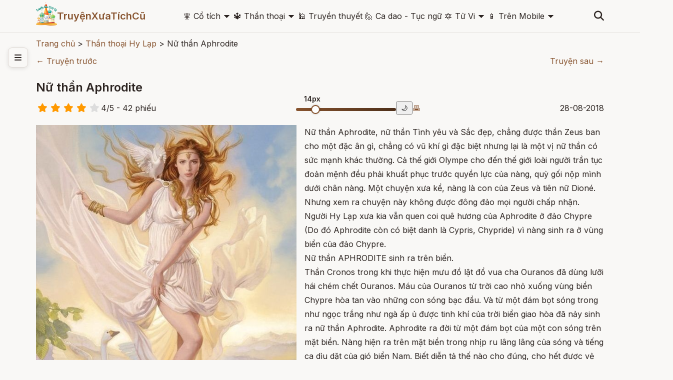

--- FILE ---
content_type: text/html; charset=UTF-8
request_url: http://truyenxuatichcu.com/than-thoai-hy-lap/nu-than-aphrodite.html
body_size: 16740
content:
<!DOCTYPE html>
<html lang="vi">

<head lang="vi">
    <meta http-equiv="Content-Type" content="text/html; charset=UTF-8" />
    <meta name="description"
        content="Nữ thần Aphrodite, nữ thần Tình yêu và Sắc đẹp, chẳng được thần Zeus ban cho một đặc ân gì, chẳng có vũ khí gì đặc biệt nhưng lại là một vị nữ thần có sức mạnh khác thường." />
    <meta name="keywords"
        content="truyện cổ tích, thần thoại, truyền thuyết, sự tích, điển tích, lịch sử, truyện cổ Grim, Andersen, thần thoại hy lạp, cổ tích việt nam, thần thoại việt nam,truyen co tich, chuyen co tich, thế giới cổ tích, kho tàng truyện cổ tích, đọc truyện cổ tích, kể chuyện cổ tích, truyện cổ tích hay" />
    <meta name="robots"
        content="index, follow" />

    <meta http-equiv="Cache-Control" content="private" />
    <meta http-equiv="Expires" content="86400000" />
    <meta http-equiv="Cache-Control" content="max-age=86400000" />

    <title>
        Nữ thần Aphrodite - Thần thoại Hy Lạp    </title>

    <meta name="generator" content="Truyện Xưa Tích Cũ" />
    <link type="image/x-icon" rel="icon" href="http://truyenxuatichcu.com/templates/tale-haven-studio/img/favico.png" />
    <link rel="image_src" href="http://truyenxuatichcu.com/medias/articles/img/2018/08/Nu-than-Aphrodite.jpg" />
    <meta name="author" content="TruyệnXưaTíchCũ.cOm" />

    <meta http-equiv="content-language" content="vi" />
    <link rel="alternate" href="http://truyenxuatichcu.com/than-thoai-hy-lap/nu-than-aphrodite.html"
        hreflang="vi" />
    <!-- end: Meta -->

    <!-- start: Mobile Specific -->
    <meta name="viewport" content="width=device-width, initial-scale=1, maximum-scale=1" />
    <!-- end: Mobile Specific -->

    <!-- start: Facebook Open Graph -->
    <meta property="og:title"
        content="Nữ thần Aphrodite - Thần thoại Hy Lạp" />
    <meta property="og:description"
        content="Nữ thần Aphrodite, nữ thần Tình yêu và Sắc đẹp, chẳng được thần Zeus ban cho một đặc ân gì, chẳng có vũ khí gì đặc biệt nhưng lại là một vị nữ thần có sức mạnh khác thường." />
    <meta property="og:type" content="article" />
    <meta property="og:url"
        content="http://truyenxuatichcu.com/than-thoai-hy-lap/nu-than-aphrodite.html" />
    <meta property="og:image"
        content="http://truyenxuatichcu.com/medias/articles/img/2018/08/Nu-than-Aphrodite.jpg" />
    <meta property="og:site_name" content="TruyệnXưaTíchCũ" />
    <meta property="og:updated_time" content="1768849963" />
    <meta property="og:app_id" content="1313213732028546" />
    <meta property="fb:pages" content="173903736114753" />
    <link rel="canonical" href="http://truyenxuatichcu.com/than-thoai-hy-lap/nu-than-aphrodite.html" />
    <!-- end: Facebook Open Graph -->

    <link href="http://truyenxuatichcu.com/templates/tale-haven-studio/img/favico.png" rel="shortcut icon">


    <!-- <script type="text/javascript" src="http://truyenxuatichcu.com/templates/tale-haven-studio/js/jquery.min.js"></script> -->
    <!-- jQuery -->
    <script src="https://code.jquery.com/jquery-3.7.1.min.js"></script>
    <!-- Main Script -->
    <script src="http://truyenxuatichcu.com/templates/tale-haven-studio/public/script.js?v=1768849963"></script>
    <!-- Google Fonts -->
    <link rel="stylesheet"
        href="https://fonts.googleapis.com/css2?family=Crimson+Text:ital,wght@0,400;0,600;1,400&family=Inter:wght@300;400;500;600&display=swap">

    <!-- Font Awesome for icons -->
    <link rel="stylesheet" href="https://cdnjs.cloudflare.com/ajax/libs/font-awesome/6.4.0/css/all.min.css">

    <!-- Main CSS -->
    <link rel="stylesheet" href="http://truyenxuatichcu.com/templates/tale-haven-studio/public/styles.css?v=1768849963">

    <script defer="defer" src="http://truyenxuatichcu.com/templates/tale-haven-studio/js/items.js"></script>
    <script defer="defer" src="http://truyenxuatichcu.com/templates/tale-haven-studio/js/jsLogin.js"></script>
    <script defer="defer" src="http://truyenxuatichcu.com/templates/tale-haven-studio/js/jsComment.js"></script>

    <script src="http://truyenxuatichcu.com/libs/js/jsSystems.js" language="javascript" type="text/javascript"></script><link href="http://truyenxuatichcu.com/libs/css/default.css" type="text/css" rel="stylesheet"/>    <!-- end: Java Script -->

    <!-- <script async custom-element="amp-auto-ads" src="https://cdn.ampproject.org/v0/amp-auto-ads-0.1.js">
    </script>
    <amp-auto-ads type="adsense" data-ad-client="ca-pub-1656614863517753"> </amp-auto-ads> -->

    <script async src="//pagead2.googlesyndication.com/pagead/js/adsbygoogle.js"></script>

</head>

<body itemscope itemtype="http://schema.org/WebPage">
    <!-- Header -->
    <header class="header">
        <div class="container">
            <div class="header-content">
                <!-- Logo -->
                <div class="logo">
                    <!-- <i class="fas fa-book-open"></i>
                    <span>Truyện Cổ</span> -->


                    <a id="logo" href="http://truyenxuatichcu.com">
                        <img src="http://truyenxuatichcu.com/templates/tale-haven-studio/img/logo.png" alt="TruyệnXưaTíchCũ"
                            title="Cho tôi một vé về với tuổi thơ - Truyện Xưa Tích Cũ" />

                    </a>
                    <a href="http://truyenxuatichcu.com">
                        <span>TruyệnXưaTíchCũ</span>
                    </a>
                </div>

                <!-- Desktop Navigation -->
<nav class="main-menu nav-desktop">
            <div class="menu-item">
            <a href="http://truyenxuatichcu.com/co-tich-viet-nam" title="Đọc truyện cổ tích"
                class="nav-link dropdown-toggle "><span class='icon'>&#129498; </span>Cổ tích</a>
                            <span>&#128899;</span>
                <div class="dropdown-menu" data-role="dropdown">
                    <ul data-role="dropdown">
                                                    <li><a href="https://truyenxuatichcu.com/co-tich-viet-nam"
                                    title="Cổ tích Việt Nam">Cổ tích Việt Nam</a></li>
                                                        <li><a href="https://truyenxuatichcu.com/truyen-co-grimm"
                                    title="Truyện cổ Grimm">Truyện cổ Grimm</a></li>
                                                        <li><a href="https://truyenxuatichcu.com/truyen-co-andersen"
                                    title="Truyện cổ Andersen">Truyện cổ Andersen</a></li>
                                                        <li><a href="https://truyenxuatichcu.com/nghin-le-mot-dem"
                                    title="Nghìn lẻ một đêm">Nghìn lẻ một đêm</a></li>
                                                        <li><a href="https://truyenxuatichcu.com/co-tich-the-gioi"
                                    title="Cổ tích thế giới">Cổ tích thế giới</a></li>
                                                        <li><a href="https://truyenxuatichcu.com/co-tich-nhat-ban"
                                    title="Cổ tích Nhật Bản">Cổ tích Nhật Bản</a></li>
                                                        <li><a href="https://truyenxuatichcu.com/truyen-co-trung-quoc"
                                    title="Truyện cổ Trung Quốc">Truyện cổ Trung Quốc</a></li>
                                                        <li><a href="https://truyenxuatichcu.com/nhung-cau-truyen-co-tich-nga"
                                    title="Những câu truyện cổ tích Nga">Những câu truyện cổ tích Nga</a></li>
                            </ul><ul data-role="dropdown">                            <li><a href="https://truyenxuatichcu.com/truyen-co-do-thai"
                                    title="Truyện cổ Do Thái">Truyện cổ Do Thái</a></li>
                                                        <li><a href="https://truyenxuatichcu.com/truyen-co-tay-tang"
                                    title="Truyện cổ Tây Tạng">Truyện cổ Tây Tạng</a></li>
                                                        <li><a href="https://truyenxuatichcu.com/truyen-co-a-rap"
                                    title="Truyện cổ Ả Rập">Truyện cổ Ả Rập</a></li>
                                                        <li><a href="https://truyenxuatichcu.com/truyen-co-xyri"
                                    title="Truyện cổ Xyri">Truyện cổ Xyri</a></li>
                                                        <li><a href="https://truyenxuatichcu.com/truyen-co-philippines"
                                    title="Truyện cổ Philippines">Truyện cổ Philippines</a></li>
                                                        <li><a href="https://truyenxuatichcu.com/truyen-xua-tich-cu"
                                    title="Truyện xưa tích cũ">Truyện xưa tích cũ</a></li>
                                                </ul>
                </div>
                    </div>
            <div class="menu-item">
            <a href="http://truyenxuatichcu.com/than-thoai" title="Thần thoại"
                class="nav-link dropdown-toggle "><span class='icon'>&#128305; </span>Thần thoại</a>
                            <span>&#128899;</span>
                <div class="dropdown-menu" data-role="dropdown">
                    <ul data-role="dropdown">
                                                    <li><a href="https://truyenxuatichcu.com/than-thoai-viet-nam"
                                    title="Thần thoại Việt Nam">Thần thoại Việt Nam</a></li>
                                                        <li><a href="https://truyenxuatichcu.com/than-thoai-hy-lap"
                                    title="Thần thoại Hy Lạp">Thần thoại Hy Lạp</a></li>
                                                        <li><a href="https://truyenxuatichcu.com/than-thoai-bac-au"
                                    title="Thần thoại Bắc Âu">Thần thoại Bắc Âu</a></li>
                                                        <li><a href="https://truyenxuatichcu.com/than-thoai-ai-cap"
                                    title="Thần thoại Ai Cập">Thần thoại Ai Cập</a></li>
                                                        <li><a href="https://truyenxuatichcu.com/than-thoai-an-do-hindu"
                                    title="Thần thoại Ấn Độ">Thần thoại Ấn Độ</a></li>
                                                        <li><a href="https://truyenxuatichcu.com/than-thoai-nhat-ban"
                                    title="Thần thoại Nhật Bản">Thần thoại Nhật Bản</a></li>
                                                        <li><a href="https://truyenxuatichcu.com/than-thoai-celtic-ireland"
                                    title="Thần thoại Celtic - Ireland">Thần thoại Celtic - Ireland</a></li>
                                                        <li><a href="https://truyenxuatichcu.com/than-thoai-baltic-litva"
                                    title="Thần thoại Baltic - Litva">Thần thoại Baltic - Litva</a></li>
                                                        <li><a href="https://truyenxuatichcu.com/than-thoai-slavic-nguoi-slav-xla-vo"
                                    title="Thần thoại Slavic - Người Slav (Xla-vơ)">Thần thoại Slavic - Người Slav (Xla-vơ)</a></li>
                                                        <li><a href="https://truyenxuatichcu.com/than-thoai-a-rap"
                                    title="Thần thoại Ả Rập">Thần thoại Ả Rập</a></li>
                                                        <li><a href="https://truyenxuatichcu.com/than-thoai-la-ma"
                                    title="Thần thoại La Mã">Thần thoại La Mã</a></li>
                                                        <li><a href="https://truyenxuatichcu.com/than-thoai-trung-hoa"
                                    title="Thần thoại Trung Hoa">Thần thoại Trung Hoa</a></li>
                            </ul><ul data-role="dropdown">                            <li><a href="https://truyenxuatichcu.com/than-thoai-trieu-tien"
                                    title="Thần thoại Triều Tiên">Thần thoại Triều Tiên</a></li>
                                                        <li><a href="https://truyenxuatichcu.com/than-thoai-nguoi-Semitic"
                                    title="Thần thoại người Semitic">Thần thoại người Semitic</a></li>
                                                        <li><a href="https://truyenxuatichcu.com/than-thoai-philippines"
                                    title="Thần thoại Philippines">Thần thoại Philippines</a></li>
                                                        <li><a href="https://truyenxuatichcu.com/than-thoai-aztec"
                                    title="Thần thoại Aztec">Thần thoại Aztec</a></li>
                                                        <li><a href="https://truyenxuatichcu.com/than-thoai-maori"
                                    title="Thần thoại Maori">Thần thoại Maori</a></li>
                                                        <li><a href="https://truyenxuatichcu.com/than-thoai-luong-ha"
                                    title="Thần thoại Lưỡng Hà">Thần thoại Lưỡng Hà</a></li>
                                                        <li><a href="https://truyenxuatichcu.com/than-thoai-polynesia-cac-quan-dao"
                                    title="Thần thoại Polynesia - các quần đảo">Thần thoại Polynesia - các quần đảo</a></li>
                                                        <li><a href="https://truyenxuatichcu.com/than-thoai-nguoi-inca"
                                    title="Thần thoại người Inca">Thần thoại người Inca</a></li>
                                                        <li><a href="https://truyenxuatichcu.com/than-thoai-maya"
                                    title="Thần thoại Maya">Thần thoại Maya</a></li>
                                                        <li><a href="https://truyenxuatichcu.com/than-thoai-trung-dong-can-dong"
                                    title="Thần thoại Trung Đông - Cận Đông">Thần thoại Trung Đông - Cận Đông</a></li>
                                                        <li><a href="https://truyenxuatichcu.com/than-thoai-ba-tu-va-hoa-giao"
                                    title="Thần thoại Ba Tư và Hỏa Giáo">Thần thoại Ba Tư và Hỏa Giáo</a></li>
                                                        <li><a href="https://truyenxuatichcu.com/than-thoai-nguoi-da-do-chau-my-bac-my"
                                    title="Thần thoại người da đỏ - châu mỹ - bắc mỹ">Thần thoại người da đỏ - châu mỹ - bắc mỹ</a></li>
                            </ul><ul data-role="dropdown">                            <li><a href="https://truyenxuatichcu.com/than-thoai-brazil"
                                    title="Thần thoại Brazil">Thần thoại Brazil</a></li>
                                                        <li><a href="https://truyenxuatichcu.com/than-thoai-romania"
                                    title="Thần thoại Romania">Thần thoại Romania</a></li>
                                                        <li><a href="https://truyenxuatichcu.com/than-thoai-chau-phi"
                                    title="Thần thoại châu Phi">Thần thoại châu Phi</a></li>
                                                        <li><a href="https://truyenxuatichcu.com/than-thoai-australia"
                                    title="Thần thoại Australia">Thần thoại Australia</a></li>
                                                        <li><a href="https://truyenxuatichcu.com/than-thoai-ma-lai-malaysia"
                                    title="Thần thoại Mã Lai - Malaysia">Thần thoại Mã Lai - Malaysia</a></li>
                                                        <li><a href="https://truyenxuatichcu.com/than-thoai-trung-a"
                                    title="Thần thoại Trung Á">Thần thoại Trung Á</a></li>
                                                        <li><a href="https://truyenxuatichcu.com/than-thoai-cua-nguoi-yoruba"
                                    title="Thần thoại của người Yoruba">Thần thoại của người Yoruba</a></li>
                                                        <li><a href="https://truyenxuatichcu.com/than-thoai-campuchia"
                                    title="Thần thoại Campuchia">Thần thoại Campuchia</a></li>
                                                        <li><a href="https://truyenxuatichcu.com/than-thoai-thai-lan"
                                    title="Thần thoại Thái Lan">Thần thoại Thái Lan</a></li>
                                                </ul>
                </div>
                    </div>
            <div class="menu-item">
            <a href="http://truyenxuatichcu.com/truyen-thuyet-viet-nam" title="Truyền thuyết Việt Nam"
                class="nav-link  "><span class='icon'>&#128332; </span>Truyền thuyết</a>
                    </div>
            <div class="menu-item">
            <a href="http://truyenxuatichcu.com/ca-dao-tuc-ngu" title="Ca dao - Tục ngữ"
                class="nav-link  "><span class='icon'>&#128587; </span>Ca dao - Tục ngữ</a>
                    </div>
            <div class="menu-item">
            <a href="http://amlich.truyenxuatichcu.com/tu-vi" title="Xem tử vi 12 con giáp, tử vi 12 cung hoàng đạo"
                class="nav-link dropdown-toggle "><span class='icon'>&#128303; </span>Tử Vi</a>
                            <span>&#128899;</span>
                <div class="dropdown-menu" data-role="dropdown">
                    <ul data-role="dropdown">
                                                    <li><a href="http://amlich.truyenxuatichcu.com/van-khan"
                                    title="Văn khấn">Văn khấn</a></li>
                                                        <li><a href="http://amlich.truyenxuatichcu.com/le-hoi-viet-nam-lich-viet-nam"
                                    title="Lễ hội Việt Nam - lịch Việt Nam">Lễ hội Việt Nam - lịch Việt Nam</a></li>
                                                        <li><a href="http://amlich.truyenxuatichcu.com/tu-vi-12-con-giap-2019"
                                    title="Tử vi 12 con giáp 2019">Tử vi 12 con giáp 2019</a></li>
                                                        <li><a href="http://amlich.truyenxuatichcu.com/tu-vi-12-cung-hoang-dao-2019"
                                    title="Tử vi 12 cung hoàng đạo 2019">Tử vi 12 cung hoàng đạo 2019</a></li>
                                                        <li><a href="http://amlich.truyenxuatichcu.com/tu-vi-12-con-giap-2018"
                                    title="Tử vi 12 con giáp 2018">Tử vi 12 con giáp 2018</a></li>
                                                        <li><a href="http://amlich.truyenxuatichcu.com/tu-vi-12-cung-hoang-dao-2018"
                                    title="Tử vi 12 cung hoàng đạo 2018">Tử vi 12 cung hoàng đạo 2018</a></li>
                                                </ul>
                </div>
                    </div>
            <div class="menu-item">
            <a href="https://play.google.com/store/apps/details?id=com.truyenxuatichcu.truyenxuatichcu" title="Ứng dụng truyện xưa tích cũ cho Android"
                class="nav-link dropdown-toggle "><span class='icon'>&#128241; </span>Trên Mobile</a>
                            <span>&#128899;</span>
                <div class="dropdown-menu" data-role="dropdown">
                    <ul data-role="dropdown">
                                                    <li><a href="https://play.google.com/store/apps/details?id=com.truyenxuatichcu.truyenxuatichcu"
                                    title="<span class='mif-android fg-darkGreen'></span> Android"><span class='mif-android fg-darkGreen'></span> Android</a></li>
                                                        <li><a href="https://itunes.apple.com/us/app/truy%E1%BB%87n-x%C6%B0a-t%C3%ADch-c%C5%A9/id1437984851?mt=8"
                                    title="<span class='mif-apple fg-cobalt'></span> Apple - Iphone"><span class='mif-apple fg-cobalt'></span> Apple - Iphone</a></li>
                                                </ul>
                </div>
                    </div>
    </nav>

<nav class="main-menu nav-mobile">
            <div class="menu-item">
            <a href="http://truyenxuatichcu.com/co-tich-viet-nam" title="Đọc truyện cổ tích"
                class="nav-link dropdown-toggle "><span class='icon'>&#129498; </span>Cổ tích</a>
                            <!-- <span>&#128899;</span> -->
                <ul class="dropdown-menu" data-role="dropdown">
                                            <li><a href="https://truyenxuatichcu.com/co-tich-viet-nam"
                                title="Cổ tích Việt Nam">Cổ tích Việt Nam</a></li>
                                            <li><a href="https://truyenxuatichcu.com/truyen-co-grimm"
                                title="Truyện cổ Grimm">Truyện cổ Grimm</a></li>
                                            <li><a href="https://truyenxuatichcu.com/truyen-co-andersen"
                                title="Truyện cổ Andersen">Truyện cổ Andersen</a></li>
                                            <li><a href="https://truyenxuatichcu.com/nghin-le-mot-dem"
                                title="Nghìn lẻ một đêm">Nghìn lẻ một đêm</a></li>
                                            <li><a href="https://truyenxuatichcu.com/co-tich-the-gioi"
                                title="Cổ tích thế giới">Cổ tích thế giới</a></li>
                                            <li><a href="https://truyenxuatichcu.com/co-tich-nhat-ban"
                                title="Cổ tích Nhật Bản">Cổ tích Nhật Bản</a></li>
                                            <li><a href="https://truyenxuatichcu.com/truyen-co-trung-quoc"
                                title="Truyện cổ Trung Quốc">Truyện cổ Trung Quốc</a></li>
                                            <li><a href="https://truyenxuatichcu.com/nhung-cau-truyen-co-tich-nga"
                                title="Những câu truyện cổ tích Nga">Những câu truyện cổ tích Nga</a></li>
                                            <li><a href="https://truyenxuatichcu.com/truyen-co-do-thai"
                                title="Truyện cổ Do Thái">Truyện cổ Do Thái</a></li>
                                            <li><a href="https://truyenxuatichcu.com/truyen-co-tay-tang"
                                title="Truyện cổ Tây Tạng">Truyện cổ Tây Tạng</a></li>
                                            <li><a href="https://truyenxuatichcu.com/truyen-co-a-rap"
                                title="Truyện cổ Ả Rập">Truyện cổ Ả Rập</a></li>
                                            <li><a href="https://truyenxuatichcu.com/truyen-co-xyri"
                                title="Truyện cổ Xyri">Truyện cổ Xyri</a></li>
                                            <li><a href="https://truyenxuatichcu.com/truyen-co-philippines"
                                title="Truyện cổ Philippines">Truyện cổ Philippines</a></li>
                                            <li><a href="https://truyenxuatichcu.com/truyen-xua-tich-cu"
                                title="Truyện xưa tích cũ">Truyện xưa tích cũ</a></li>
                                    </ul>
                    </div>
            <div class="menu-item">
            <a href="http://truyenxuatichcu.com/than-thoai" title="Thần thoại"
                class="nav-link dropdown-toggle "><span class='icon'>&#128305; </span>Thần thoại</a>
                            <!-- <span>&#128899;</span> -->
                <ul class="dropdown-menu" data-role="dropdown">
                                            <li><a href="https://truyenxuatichcu.com/than-thoai-viet-nam"
                                title="Thần thoại Việt Nam">Thần thoại Việt Nam</a></li>
                                            <li><a href="https://truyenxuatichcu.com/than-thoai-hy-lap"
                                title="Thần thoại Hy Lạp">Thần thoại Hy Lạp</a></li>
                                            <li><a href="https://truyenxuatichcu.com/than-thoai-bac-au"
                                title="Thần thoại Bắc Âu">Thần thoại Bắc Âu</a></li>
                                            <li><a href="https://truyenxuatichcu.com/than-thoai-ai-cap"
                                title="Thần thoại Ai Cập">Thần thoại Ai Cập</a></li>
                                            <li><a href="https://truyenxuatichcu.com/than-thoai-an-do-hindu"
                                title="Thần thoại Ấn Độ">Thần thoại Ấn Độ</a></li>
                                            <li><a href="https://truyenxuatichcu.com/than-thoai-nhat-ban"
                                title="Thần thoại Nhật Bản">Thần thoại Nhật Bản</a></li>
                                            <li><a href="https://truyenxuatichcu.com/than-thoai-celtic-ireland"
                                title="Thần thoại Celtic - Ireland">Thần thoại Celtic - Ireland</a></li>
                                            <li><a href="https://truyenxuatichcu.com/than-thoai-baltic-litva"
                                title="Thần thoại Baltic - Litva">Thần thoại Baltic - Litva</a></li>
                                            <li><a href="https://truyenxuatichcu.com/than-thoai-slavic-nguoi-slav-xla-vo"
                                title="Thần thoại Slavic - Người Slav (Xla-vơ)">Thần thoại Slavic - Người Slav (Xla-vơ)</a></li>
                                            <li><a href="https://truyenxuatichcu.com/than-thoai-a-rap"
                                title="Thần thoại Ả Rập">Thần thoại Ả Rập</a></li>
                                            <li><a href="https://truyenxuatichcu.com/than-thoai-la-ma"
                                title="Thần thoại La Mã">Thần thoại La Mã</a></li>
                                            <li><a href="https://truyenxuatichcu.com/than-thoai-trung-hoa"
                                title="Thần thoại Trung Hoa">Thần thoại Trung Hoa</a></li>
                                            <li><a href="https://truyenxuatichcu.com/than-thoai-trieu-tien"
                                title="Thần thoại Triều Tiên">Thần thoại Triều Tiên</a></li>
                                            <li><a href="https://truyenxuatichcu.com/than-thoai-nguoi-Semitic"
                                title="Thần thoại người Semitic">Thần thoại người Semitic</a></li>
                                            <li><a href="https://truyenxuatichcu.com/than-thoai-philippines"
                                title="Thần thoại Philippines">Thần thoại Philippines</a></li>
                                            <li><a href="https://truyenxuatichcu.com/than-thoai-aztec"
                                title="Thần thoại Aztec">Thần thoại Aztec</a></li>
                                            <li><a href="https://truyenxuatichcu.com/than-thoai-maori"
                                title="Thần thoại Maori">Thần thoại Maori</a></li>
                                            <li><a href="https://truyenxuatichcu.com/than-thoai-luong-ha"
                                title="Thần thoại Lưỡng Hà">Thần thoại Lưỡng Hà</a></li>
                                            <li><a href="https://truyenxuatichcu.com/than-thoai-polynesia-cac-quan-dao"
                                title="Thần thoại Polynesia - các quần đảo">Thần thoại Polynesia - các quần đảo</a></li>
                                            <li><a href="https://truyenxuatichcu.com/than-thoai-nguoi-inca"
                                title="Thần thoại người Inca">Thần thoại người Inca</a></li>
                                            <li><a href="https://truyenxuatichcu.com/than-thoai-maya"
                                title="Thần thoại Maya">Thần thoại Maya</a></li>
                                            <li><a href="https://truyenxuatichcu.com/than-thoai-trung-dong-can-dong"
                                title="Thần thoại Trung Đông - Cận Đông">Thần thoại Trung Đông - Cận Đông</a></li>
                                            <li><a href="https://truyenxuatichcu.com/than-thoai-ba-tu-va-hoa-giao"
                                title="Thần thoại Ba Tư và Hỏa Giáo">Thần thoại Ba Tư và Hỏa Giáo</a></li>
                                            <li><a href="https://truyenxuatichcu.com/than-thoai-nguoi-da-do-chau-my-bac-my"
                                title="Thần thoại người da đỏ - châu mỹ - bắc mỹ">Thần thoại người da đỏ - châu mỹ - bắc mỹ</a></li>
                                            <li><a href="https://truyenxuatichcu.com/than-thoai-brazil"
                                title="Thần thoại Brazil">Thần thoại Brazil</a></li>
                                            <li><a href="https://truyenxuatichcu.com/than-thoai-romania"
                                title="Thần thoại Romania">Thần thoại Romania</a></li>
                                            <li><a href="https://truyenxuatichcu.com/than-thoai-chau-phi"
                                title="Thần thoại châu Phi">Thần thoại châu Phi</a></li>
                                            <li><a href="https://truyenxuatichcu.com/than-thoai-australia"
                                title="Thần thoại Australia">Thần thoại Australia</a></li>
                                            <li><a href="https://truyenxuatichcu.com/than-thoai-ma-lai-malaysia"
                                title="Thần thoại Mã Lai - Malaysia">Thần thoại Mã Lai - Malaysia</a></li>
                                            <li><a href="https://truyenxuatichcu.com/than-thoai-trung-a"
                                title="Thần thoại Trung Á">Thần thoại Trung Á</a></li>
                                            <li><a href="https://truyenxuatichcu.com/than-thoai-cua-nguoi-yoruba"
                                title="Thần thoại của người Yoruba">Thần thoại của người Yoruba</a></li>
                                            <li><a href="https://truyenxuatichcu.com/than-thoai-campuchia"
                                title="Thần thoại Campuchia">Thần thoại Campuchia</a></li>
                                            <li><a href="https://truyenxuatichcu.com/than-thoai-thai-lan"
                                title="Thần thoại Thái Lan">Thần thoại Thái Lan</a></li>
                                    </ul>
                    </div>
            <div class="menu-item">
            <a href="http://truyenxuatichcu.com/truyen-thuyet-viet-nam" title="Truyền thuyết Việt Nam"
                class="nav-link  "><span class='icon'>&#128332; </span>Truyền thuyết</a>
                    </div>
            <div class="menu-item">
            <a href="http://truyenxuatichcu.com/ca-dao-tuc-ngu" title="Ca dao - Tục ngữ"
                class="nav-link  "><span class='icon'>&#128587; </span>Ca dao - Tục ngữ</a>
                    </div>
            <div class="menu-item">
            <a href="http://amlich.truyenxuatichcu.com/tu-vi" title="Xem tử vi 12 con giáp, tử vi 12 cung hoàng đạo"
                class="nav-link dropdown-toggle "><span class='icon'>&#128303; </span>Tử Vi</a>
                            <!-- <span>&#128899;</span> -->
                <ul class="dropdown-menu" data-role="dropdown">
                                            <li><a href="http://amlich.truyenxuatichcu.com/van-khan"
                                title="Văn khấn">Văn khấn</a></li>
                                            <li><a href="http://amlich.truyenxuatichcu.com/le-hoi-viet-nam-lich-viet-nam"
                                title="Lễ hội Việt Nam - lịch Việt Nam">Lễ hội Việt Nam - lịch Việt Nam</a></li>
                                            <li><a href="http://amlich.truyenxuatichcu.com/tu-vi-12-con-giap-2019"
                                title="Tử vi 12 con giáp 2019">Tử vi 12 con giáp 2019</a></li>
                                            <li><a href="http://amlich.truyenxuatichcu.com/tu-vi-12-cung-hoang-dao-2019"
                                title="Tử vi 12 cung hoàng đạo 2019">Tử vi 12 cung hoàng đạo 2019</a></li>
                                            <li><a href="http://amlich.truyenxuatichcu.com/tu-vi-12-con-giap-2018"
                                title="Tử vi 12 con giáp 2018">Tử vi 12 con giáp 2018</a></li>
                                            <li><a href="http://amlich.truyenxuatichcu.com/tu-vi-12-cung-hoang-dao-2018"
                                title="Tử vi 12 cung hoàng đạo 2018">Tử vi 12 cung hoàng đạo 2018</a></li>
                                    </ul>
                    </div>
            <div class="menu-item">
            <a href="https://play.google.com/store/apps/details?id=com.truyenxuatichcu.truyenxuatichcu" title="Ứng dụng truyện xưa tích cũ cho Android"
                class="nav-link dropdown-toggle "><span class='icon'>&#128241; </span>Trên Mobile</a>
                            <!-- <span>&#128899;</span> -->
                <ul class="dropdown-menu" data-role="dropdown">
                                            <li><a href="https://play.google.com/store/apps/details?id=com.truyenxuatichcu.truyenxuatichcu"
                                title="<span class='mif-android fg-darkGreen'></span> Android"><span class='mif-android fg-darkGreen'></span> Android</a></li>
                                            <li><a href="https://itunes.apple.com/us/app/truy%E1%BB%87n-x%C6%B0a-t%C3%ADch-c%C5%A9/id1437984851?mt=8"
                                title="<span class='mif-apple fg-cobalt'></span> Apple - Iphone"><span class='mif-apple fg-cobalt'></span> Apple - Iphone</a></li>
                                    </ul>
                    </div>
    </nav><!-- Search & Mobile Menu -->
<div class="header-actions" id="search-form">
    <form role="search" action="http://truyenxuatichcu.com/tim-kiem" method="get" name="formSearch" id="formSearch" data-role="validator">
        <input type="text" name="keyword" id="keyword" placeholder="Nhập từ khóa ..." data-validate-func="required"
            data-validate-hine="Bạn phải nhập từ khóa tìm kiếm!" value="">
        <!-- <input class="button medium button-style1" type="submit" id="search-submit" value="Tìm kiếm"> -->
    </form>
    <button class="search-btn">
        <i class="fas fa-search"></i>
    </button>
    

    <!-- <h3 class="widget-title">{$title}</h3>  -->


</div>

<!-- <form role="search" id="search-form" method="get" action="http://truyenxuatichcu.com/tim-kiem">
                            <input type="text" name="keyword" id="s">
                            <input class="button medium button-style1" type="submit" id="search-submit" value="Search">
                        </form> -->                <button class="mobile-menu-btn">
                    <i class="fas fa-bars"></i>
                </button>
                <!-- Desktop Navigation -->
                <!-- <nav class="nav-desktop">
                    <a href="#" class="nav-link">Trang chủ</a>
                    <a href="#" class="nav-link">Cổ tích</a>
                    <a href="#" class="nav-link">Thần thoại</a>
                    <a href="#" class="nav-link">Truyền thuyết</a>
                    <a href="#" class="nav-link">Grimm</a>
                </nav> -->


            </div>

            <!-- Mobile Navigation -->
            <!-- <nav class="nav-mobile">
                <a href="#" class="nav-link">Trang chủ</a>
                <a href="#" class="nav-link">Cổ tích</a>
                <a href="#" class="nav-link">Thần thoại</a>
                <a href="#" class="nav-link">Truyền thuyết</a>
                <a href="#" class="nav-link">Grimm</a>
            </nav> -->
        </div>
    </header>

    <!-- Hero Section -->
    
    

            <!-- Sidebar Toggle -->
        <button class="sidebar-toggle" id="sidebarToggle">
            <i class="fas fa-bars"></i>
        </button>

        <!-- Sidebar -->
        <aside class="sidebar" id="sidebar">
            <div class="sidebar-content">
                <!-- <div class="sidebar-section">
                    <h3 class="sidebar-title">Danh mục</h3>
                    <ul class="sidebar-nav">
                        <li class="sidebar-nav-item">
                            <a href="categories.html" class="sidebar-nav-link">
                                <i class="fas fa-th-large"></i>
                                Tất cả danh mục
                            </a>
                        </li>
                        <li class="sidebar-nav-item">
                            <a href="category.html?cat=co-tich" class="sidebar-nav-link active">
                                <i class="fas fa-crown"></i>
                                Cổ tích
                            </a>
                        </li>
                        <li class="sidebar-nav-item">
                            <a href="category.html?cat=than-thoai" class="sidebar-nav-link">
                                <i class="fas fa-bolt"></i>
                                Thần thoại
                            </a>
                        </li>
                        <li class="sidebar-nav-item">
                            <a href="category.html?cat=truyen-thuyet" class="sidebar-nav-link">
                                <i class="fas fa-mountain"></i>
                                Truyền thuyết
                            </a>
                        </li>
                    </ul>
                </div>

                <div class="sidebar-section">
                    <h3 class="sidebar-title">Nội dung</h3>
                    <ul class="sidebar-nav">
                        <li class="sidebar-nav-item">
                            <a href="books.html" class="sidebar-nav-link">
                                <i class="fas fa-book"></i>
                                Sách truyện
                            </a>
                        </li>
                        <li class="sidebar-nav-item">
                            <a href="videos.html" class="sidebar-nav-link">
                                <i class="fas fa-play"></i>
                                Video truyện
                            </a>
                        </li>
                        <li class="sidebar-nav-item">
                            <a href="gallery.html" class="sidebar-nav-link">
                                <i class="fas fa-images"></i>
                                Gallery
                            </a>
                        </li>
                    </ul>
                </div>

                <div class="sidebar-section">
                    <h3 class="sidebar-title">Khác</h3>
                    <ul class="sidebar-nav">
                        <li class="sidebar-nav-item">
                            <a href="search.html" class="sidebar-nav-link">
                                <i class="fas fa-search"></i>
                                Tìm kiếm
                            </a>
                        </li>
                        <li class="sidebar-nav-item">
                            <a href="tag.html" class="sidebar-nav-link">
                                <i class="fas fa-tags"></i>
                                Tags
                            </a>
                        </li>
                    </ul>
                </div> -->

                <!-- Search & Mobile Menu -->
<div class="header-actions" id="search-form">
    <form role="search" action="http://truyenxuatichcu.com/tim-kiem" method="get" name="formSearch" id="formSearch" data-role="validator">
        <input type="text" name="keyword" id="keyword" placeholder="Nhập từ khóa ..." data-validate-func="required"
            data-validate-hine="Bạn phải nhập từ khóa tìm kiếm!" value="">
        <!-- <input class="button medium button-style1" type="submit" id="search-submit" value="Tìm kiếm"> -->
    </form>
    <button class="search-btn">
        <i class="fas fa-search"></i>
    </button>
    

    <!-- <h3 class="widget-title">{$title}</h3>  -->


</div>

<!-- <form role="search" id="search-form" method="get" action="http://truyenxuatichcu.com/tim-kiem">
                            <input type="text" name="keyword" id="s">
                            <input class="button medium button-style1" type="submit" id="search-submit" value="Search">
                        </form> --><link rel="stylesheet" type="text/css" href="http://truyenxuatichcu.com/templates/tale-haven-studio/css/social-icons.css" />

<div class="bo-top bo-bottom mt-10">
    <a class="social-facebook" href="javascript:shared('fb');" data-toggle="tooltip" data-placement="top" title="Share on Facebook"> </a>
    <a class="social-twitter" href="javascript:shared('tw');" data-toggle="tooltip" data-placement="top" title="Share on Twiiter"></a>
    <a class="social-linkedin" href="javascript:shared('l-in');" data-toggle="tooltip" data-placement="top" title="Share on Linked-in"></a>
    <a class="social-googleplus" href="javascript:shared('g');" data-toggle="tooltip" data-placement="top" title="Share on Google+"></a>
    <a class="social-pinterest" href="javascript:shared('p');" data-toggle="tooltip" data-placement="top" title="Share on Pintrest"></a>
                        </div>


<script>

    function shared( type ) {
        var code= encodeURIComponent('http://truyenxuatichcu.com/than-thoai-hy-lap/nu-than-aphrodite.html');
        var link = "";
        switch (type) {
            case 'fb':
                link = "https://www.facebook.com/sharer/sharer.php?u=http://truyenxuatichcu.com/than-thoai-hy-lap/nu-than-aphrodite.html";
                break;
            case 'tw':
                link = "https://twitter.com/intent/tweet?url=http://truyenxuatichcu.com/than-thoai-hy-lap/nu-than-aphrodite.html";
                break;
            case 'l-in':
                link = "https://www.linkedin.com/cws/share?url=http://truyenxuatichcu.com/than-thoai-hy-lap/nu-than-aphrodite.html";
                break;
            case 'g':
                link = "https://plus.google.com/share?url=http://truyenxuatichcu.com/than-thoai-hy-lap/nu-than-aphrodite.html";
                break;
            case 'p':
                link = "https://www.pinterest.com/pin/create/button/?url=http://truyenxuatichcu.com/than-thoai-hy-lap/nu-than-aphrodite.html";
                break;
        }

        if( !window.open(link ,"", "width=500, height=500") ) {
            window.open(link,'_blank')
        }
    }


    // $(document).ready(function(){
    //     $('[data-toggle="tooltip"]').tooltip();
    // });
</script>

<div class="sidebar-section">
    <!-- <script async src="//pagead2.googlesyndication.com/pagead/js/adsbygoogle.js"></script> -->
    <!-- List Box Items -->
    <ins class="adsbygoogle" style="display:inline-block;width:300px;height:250px"
        data-ad-client="ca-pub-1656614863517753" data-ad-slot="6964048811"></ins>
    <script>
        (adsbygoogle = window.adsbygoogle || []).push({});
    </script>
</div>

<!-- start: Sidebar Menu -->
<div class="sidebar-section">
    <h3 class="sidebar-title">Danh mục</h3>
        <ul class="sidebar-nav">
                    <li class="sidebar-nav-item">
                <a href="http://truyenxuatichcu.com/than-thoai" title="Thần thoại" class="sidebar-nav-link">Thần thoại</a>
                                                    <!-- <ul class="-left children" ><li class="cat-item cat-item-7"><a href="http://truyenxuatichcu.com/than-thoai-bac-au">Thần thoại Bắc Âu</a> (105)</li>   <span class="mif-books mif-ani-heartbeat mif-ani-slow fg-grayLight"></span></li><li class="cat-item cat-item-7"><a href="http://truyenxuatichcu.com/than-thoai-chau-au">Thần thoại châu Âu</a> (48)</li>   <span class="mif-books mif-ani-heartbeat mif-ani-slow fg-grayLight"></span></li><li class="cat-item cat-item-7"><a href="http://truyenxuatichcu.com/than-thoai-ai-cap">Thần thoại Ai Cập</a> (67)</li>   <span class="mif-books mif-ani-heartbeat mif-ani-slow fg-grayLight"></span></li><li class="cat-item cat-item-7"><a href="http://truyenxuatichcu.com/than-thoai-celtic-ireland">Thần thoại Celtic - Ireland</a> (62)</li>   <span class="mif-books mif-ani-heartbeat mif-ani-slow fg-grayLight"></span></li><li class="cat-item cat-item-7"><a href="http://truyenxuatichcu.com/than-thoai-viet-nam">Thần thoại Việt Nam</a> (165)</li>   <span class="mif-books mif-ani-heartbeat mif-ani-slow fg-grayLight"></span></li><li class="cat-item cat-item-7"><a href="http://truyenxuatichcu.com/than-thoai-hy-lap">Thần thoại Hy Lạp</a> (331)</li>   <span class="mif-books mif-ani-heartbeat mif-ani-slow fg-grayLight"></span></li><li class="cat-item cat-item-7"><a href="http://truyenxuatichcu.com/than-thoai-baltic-litva">Thần thoại Baltic - Litva</a> (5)</li>   <span class="mif-books mif-ani-heartbeat mif-ani-slow fg-grayLight"></span></li><li class="cat-item cat-item-7"><a href="http://truyenxuatichcu.com/than-thoai-an-do-hindu">Thần thoại Ấn Độ - Hindu</a> (66)</li>   <span class="mif-books mif-ani-heartbeat mif-ani-slow fg-grayLight"></span></li><li class="cat-item cat-item-7"><a href="http://truyenxuatichcu.com/than-thoai-la-ma">Thần thoại La Mã</a> (17)</li>   <span class="mif-books mif-ani-heartbeat mif-ani-slow fg-grayLight"></span></li><li class="cat-item cat-item-7"><a href="http://truyenxuatichcu.com/than-thoai-a-rap">Thần thoại Ả Rập</a> (10)</li>   <span class="mif-books mif-ani-heartbeat mif-ani-slow fg-grayLight"></span></li><li class="cat-item cat-item-7"><a href="http://truyenxuatichcu.com/than-thoai-nhat-ban">Thần thoại Nhật Bản</a> (110)</li>   <span class="mif-books mif-ani-heartbeat mif-ani-slow fg-grayLight"></span></li><li class="cat-item cat-item-7"><a href="http://truyenxuatichcu.com/than-thoai-slavic-nguoi-slav-xla-vo">Thần thoại Slavic - Người Slav (Xla-vơ)</a> (26)</li>   <span class="mif-books mif-ani-heartbeat mif-ani-slow fg-grayLight"></span></li><li class="cat-item cat-item-7"><a href="http://truyenxuatichcu.com/than-thoai-trieu-tien">Thần thoại Triều Tiên</a> (40)</li>   <span class="mif-books mif-ani-heartbeat mif-ani-slow fg-grayLight"></span></li><li class="cat-item cat-item-7"><a href="http://truyenxuatichcu.com/than-thoai-trung-hoa">Thần thoại Trung Hoa</a> (84)</li>   <span class="mif-books mif-ani-heartbeat mif-ani-slow fg-grayLight"></span></li><li class="cat-item cat-item-7"><a href="http://truyenxuatichcu.com/than-thoai-aztec">Thần thoại Aztec</a> (23)</li>   <span class="mif-books mif-ani-heartbeat mif-ani-slow fg-grayLight"></span></li><li class="cat-item cat-item-7"><a href="http://truyenxuatichcu.com/than-thoai-maori">Thần thoại Maori</a> (17)</li>   <span class="mif-books mif-ani-heartbeat mif-ani-slow fg-grayLight"></span></li><li class="cat-item cat-item-7"><a href="http://truyenxuatichcu.com/than-thoai-luong-ha">Thần thoại Lưỡng Hà</a> (24)</li>   <span class="mif-books mif-ani-heartbeat mif-ani-slow fg-grayLight"></span></li><li class="cat-item cat-item-7"><a href="http://truyenxuatichcu.com/than-thoai-polynesia-cac-quan-dao">Thần thoại Polynesia - các quần đảo</a> (17)</li>   <span class="mif-books mif-ani-heartbeat mif-ani-slow fg-grayLight"></span></li><li class="cat-item cat-item-7"><a href="http://truyenxuatichcu.com/than-thoai-philippines">Thần thoại Philippines</a> (42)</li>   <span class="mif-books mif-ani-heartbeat mif-ani-slow fg-grayLight"></span></li><li class="cat-item cat-item-7"><a href="http://truyenxuatichcu.com/than-thoai-nguoi-semitic">Thần thoại người Semitic</a> (6)</li>   <span class="mif-books mif-ani-heartbeat mif-ani-slow fg-grayLight"></span></li><li class="cat-item cat-item-7"><a href="http://truyenxuatichcu.com/than-thoai-nguoi-inca">Thần thoại người Inca</a> (10)</li>   <span class="mif-books mif-ani-heartbeat mif-ani-slow fg-grayLight"></span></li><li class="cat-item cat-item-7"><a href="http://truyenxuatichcu.com/than-thoai-maya">Thần thoại Maya</a> (10)</li>   <span class="mif-books mif-ani-heartbeat mif-ani-slow fg-grayLight"></span></li><li class="cat-item cat-item-7"><a href="http://truyenxuatichcu.com/than-thoai-trung-dong-can-dong">Thần thoại Trung Đông - Cận Đông</a> (11)</li>   <span class="mif-books mif-ani-heartbeat mif-ani-slow fg-grayLight"></span></li><li class="cat-item cat-item-7"><a href="http://truyenxuatichcu.com/than-thoai-ba-tu-va-hoa-giao">Thần thoại Ba Tư và Hỏa Giáo</a> (21)</li>   <span class="mif-books mif-ani-heartbeat mif-ani-slow fg-grayLight"></span></li><li class="cat-item cat-item-7"><a href="http://truyenxuatichcu.com/than-thoai-nguoi-da-do-chau-my-bac-my">Thần thoại người da đỏ - châu mỹ - bắc mỹ</a> (47)</li>   <span class="mif-books mif-ani-heartbeat mif-ani-slow fg-grayLight"></span></li><li class="cat-item cat-item-7"><a href="http://truyenxuatichcu.com/than-thoai-brazil">Thần thoại Brazil</a> (7)</li>   <span class="mif-books mif-ani-heartbeat mif-ani-slow fg-grayLight"></span></li><li class="cat-item cat-item-7"><a href="http://truyenxuatichcu.com/than-thoai-romania">Thần thoại Romania</a> (2)</li>   <span class="mif-books mif-ani-heartbeat mif-ani-slow fg-grayLight"></span></li><li class="cat-item cat-item-7"><a href="http://truyenxuatichcu.com/than-thoai-chau-phi">Thần thoại châu Phi</a> (29)</li>   <span class="mif-books mif-ani-heartbeat mif-ani-slow fg-grayLight"></span></li><li class="cat-item cat-item-7"><a href="http://truyenxuatichcu.com/than-thoai-trung-a">Thần thoại Trung Á</a> (6)</li>   <span class="mif-books mif-ani-heartbeat mif-ani-slow fg-grayLight"></span></li><li class="cat-item cat-item-7"><a href="http://truyenxuatichcu.com/than-thoai-australia">Thần thoại Australia</a> (17)</li>   <span class="mif-books mif-ani-heartbeat mif-ani-slow fg-grayLight"></span></li><li class="cat-item cat-item-7"><a href="http://truyenxuatichcu.com/than-thoai-ma-lai-malaysia">Thần thoại Mã Lai - Malaysia</a> (30)</li>   <span class="mif-books mif-ani-heartbeat mif-ani-slow fg-grayLight"></span></li><li class="cat-item cat-item-7"><a href="http://truyenxuatichcu.com/than-thoai-cua-nguoi-yoruba">Thần thoại của người Yoruba</a> (16)</li>   <span class="mif-books mif-ani-heartbeat mif-ani-slow fg-grayLight"></span></li><li class="cat-item cat-item-7"><a href="http://truyenxuatichcu.com/than-thoai-campuchia">Thần thoại Campuchia</a> (3)</li>   <span class="mif-books mif-ani-heartbeat mif-ani-slow fg-grayLight"></span></li><li class="cat-item cat-item-7"><a href="http://truyenxuatichcu.com/than-thoai-thai-lan">Thần thoại Thái Lan</a> (7)</li>   <span class="mif-books mif-ani-heartbeat mif-ani-slow fg-grayLight"></span></li></ul>
                    <span class="catappendspan"></span> -->
                            </li>
                    <li class="sidebar-nav-item">
                <a href="http://truyenxuatichcu.com/truyen-co-nha-phat" title="Truyện cổ nhà Phật" class="sidebar-nav-link">Truyện cổ nhà Phật</a>
                (177)                            </li>
                    <li class="sidebar-nav-item">
                <a href="http://truyenxuatichcu.com/co-tich-viet-nam" title="Cổ tích Việt Nam" class="sidebar-nav-link">Cổ tích Việt Nam</a>
                (487)                            </li>
                    <li class="sidebar-nav-item">
                <a href="http://truyenxuatichcu.com/truyen-co-grimm" title="Truyện cổ Grimm" class="sidebar-nav-link">Truyện cổ Grimm</a>
                (202)                            </li>
                    <li class="sidebar-nav-item">
                <a href="http://truyenxuatichcu.com/co-tich-the-gioi" title="Cổ tích thế giới" class="sidebar-nav-link">Cổ tích thế giới</a>
                (116)                            </li>
                    <li class="sidebar-nav-item">
                <a href="http://truyenxuatichcu.com/truyen-co-andersen" title="Truyện cổ Andersen" class="sidebar-nav-link">Truyện cổ Andersen</a>
                (94)                            </li>
                    <li class="sidebar-nav-item">
                <a href="http://truyenxuatichcu.com/co-tich-nhat-ban" title="Cổ tích Nhật Bản" class="sidebar-nav-link">Cổ tích Nhật Bản</a>
                (147)                            </li>
                    <li class="sidebar-nav-item">
                <a href="http://truyenxuatichcu.com/truyen-thuyet-viet-nam" title="Truyền thuyết Việt Nam" class="sidebar-nav-link">Truyền thuyết Việt Nam</a>
                (181)                            </li>
                    <li class="sidebar-nav-item">
                <a href="http://truyenxuatichcu.com/truyen-xua-tich-cu" title="Truyện xưa tích cũ" class="sidebar-nav-link">Truyện xưa tích cũ</a>
                (102)                            </li>
                    <li class="sidebar-nav-item">
                <a href="http://truyenxuatichcu.com/nghin-le-mot-dem" title="Nghìn lẻ một đêm" class="sidebar-nav-link">Nghìn lẻ một đêm</a>
                (45)                            </li>
                    <li class="sidebar-nav-item">
                <a href="http://truyenxuatichcu.com/nhung-cau-truyen-co-tich-nga" title="Những câu truyện cổ tích Nga" class="sidebar-nav-link">Những câu truyện cổ tích Nga</a>
                (10)                            </li>
                    <li class="sidebar-nav-item">
                <a href="http://truyenxuatichcu.com/truyen-co-do-thai" title="Truyện cổ Do Thái" class="sidebar-nav-link">Truyện cổ Do Thái</a>
                (33)                            </li>
                    <li class="sidebar-nav-item">
                <a href="http://truyenxuatichcu.com/truyen-co-tay-tang" title="Truyện cổ Tây Tạng" class="sidebar-nav-link">Truyện cổ Tây Tạng</a>
                (34)                            </li>
                    <li class="sidebar-nav-item">
                <a href="http://truyenxuatichcu.com/truyen-co-a-rap" title="Truyện cổ Ả Rập" class="sidebar-nav-link">Truyện cổ Ả Rập</a>
                (14)                            </li>
                    <li class="sidebar-nav-item">
                <a href="http://truyenxuatichcu.com/truyen-co-xyri" title="Truyện cổ Xyri" class="sidebar-nav-link">Truyện cổ Xyri</a>
                (14)                            </li>
                    <li class="sidebar-nav-item">
                <a href="http://truyenxuatichcu.com/truyen-co-philippines" title="Truyện cổ Philippines" class="sidebar-nav-link">Truyện cổ Philippines</a>
                (15)                            </li>
                    <li class="sidebar-nav-item">
                <a href="http://truyenxuatichcu.com/truyen-ngu-ngon" title="Truyện ngụ ngôn" class="sidebar-nav-link">Truyện ngụ ngôn</a>
                (193)                            </li>
                    <li class="sidebar-nav-item">
                <a href="http://truyenxuatichcu.com/truyen-co-trung-quoc" title="Truyện cổ Trung Quốc" class="sidebar-nav-link">Truyện cổ Trung Quốc</a>
                (30)                            </li>
            </ul>
</div>
<!-- end: Sidebar Menu -->

<div class="sidebar-section">
    <h3 class="sidebar-title">Chủ đề hay bạn quan tâm</h3>    <div class="sidebar-nav">
                    <a href='http://truyenxuatichcu.com/tags/v%E1%BB%A3+ch%E1%BB%93ng' class='p-lr-5' style='font-size:12px;color:#BFBFBF' key='right,viewArticles,tags:8,show_tags_cloud:45' title='Tags: vợ chồng' rel='tag'>vợ chồng</a>
                    <a href='http://truyenxuatichcu.com/tags/truy%E1%BB%87n+c%E1%BB%95+t%C3%ADch' class='p-lr-5' style='font-size:14px;color:#4D4D4D' key='right,viewArticles,tags:8,show_tags_cloud:45' title='Tags: truyện cổ tích' rel='tag'>truyện cổ tích</a>
                    <a href='http://truyenxuatichcu.com/tags/truy%E1%BB%87n+c%E1%BB%95+grimm' class='p-lr-5' style='font-size:12px;color:#BFBFBF' key='right,viewArticles,tags:8,show_tags_cloud:45' title='Tags: truyện cổ grimm' rel='tag'>truyện cổ grimm</a>
                    <a href='http://truyenxuatichcu.com/tags/truy%E1%BB%87n+c%E1%BB%95+andersen' class='p-lr-5' style='font-size:12px;color:#BFBFBF' key='right,viewArticles,tags:8,show_tags_cloud:45' title='Tags: truyện cổ andersen' rel='tag'>truyện cổ andersen</a>
                    <a href='http://truyenxuatichcu.com/tags/truy%E1%BB%81n+thuy%E1%BA%BFt+vi%E1%BB%87t+nam' class='p-lr-5' style='font-size:14px;color:#4D4D4D' key='right,viewArticles,tags:8,show_tags_cloud:45' title='Tags: truyền thuyết việt nam' rel='tag'>truyền thuyết việt nam</a>
                    <a href='http://truyenxuatichcu.com/tags/truy%E1%BB%81n+thuy%E1%BA%BFt+r%E1%BB%93ng' class='p-lr-5' style='font-size:12px;color:#BFBFBF' key='right,viewArticles,tags:8,show_tags_cloud:45' title='Tags: truyền thuyết rồng' rel='tag'>truyền thuyết rồng</a>
                    <a href='http://truyenxuatichcu.com/tags/tr%E1%BA%B1n+tinh' class='p-lr-5' style='font-size:12px;color:#BFBFBF' key='right,viewArticles,tags:8,show_tags_cloud:45' title='Tags: trằn tinh' rel='tag'>trằn tinh</a>
                    <a href='http://truyenxuatichcu.com/tags/ti%E1%BB%81u+phu' class='p-lr-5' style='font-size:12px;color:#BFBFBF' key='right,viewArticles,tags:8,show_tags_cloud:45' title='Tags: tiều phu' rel='tag'>tiều phu</a>
                    <a href='http://truyenxuatichcu.com/tags/thi%C3%AAn+%C4%91%C3%A0ng' class='p-lr-5' style='font-size:12px;color:#BFBFBF' key='right,viewArticles,tags:8,show_tags_cloud:45' title='Tags: thiên đàng' rel='tag'>thiên đàng</a>
                    <a href='http://truyenxuatichcu.com/tags/than+lua' class='p-lr-5' style='font-size:14px;color:#4D4D4D' key='right,viewArticles,tags:8,show_tags_cloud:45' title='Tags: than lua' rel='tag'>than lua</a>
                    <a href='http://truyenxuatichcu.com/tags/th%E1%BB%A3+s%C4%83n' class='p-lr-5' style='font-size:12px;color:#BFBFBF' key='right,viewArticles,tags:8,show_tags_cloud:45' title='Tags: thợ săn' rel='tag'>thợ săn</a>
                    <a href='http://truyenxuatichcu.com/tags/th%E1%BB%95+%C4%91%E1%BB%8Ba' class='p-lr-5' style='font-size:12px;color:#BFBFBF' key='right,viewArticles,tags:8,show_tags_cloud:45' title='Tags: thổ địa' rel='tag'>thổ địa</a>
                    <a href='http://truyenxuatichcu.com/tags/th%E1%BB%8D' class='p-lr-5' style='font-size:12px;color:#BFBFBF' key='right,viewArticles,tags:8,show_tags_cloud:45' title='Tags: thọ' rel='tag'>thọ</a>
                    <a href='http://truyenxuatichcu.com/tags/th%E1%BA%A7n+tho%E1%BA%A1i+vi%E1%BB%87t+nam' class='p-lr-5' style='font-size:14px;color:#4D4D4D' key='right,viewArticles,tags:8,show_tags_cloud:45' title='Tags: thần thoại việt nam' rel='tag'>thần thoại việt nam</a>
                    <a href='http://truyenxuatichcu.com/tags/th%E1%BA%A7n+m%E1%BA%B7t+tr%E1%BB%9Di' class='p-lr-5' style='font-size:12px;color:#BFBFBF' key='right,viewArticles,tags:8,show_tags_cloud:45' title='Tags: thần mặt trời' rel='tag'>thần mặt trời</a>
                    <a href='http://truyenxuatichcu.com/tags/th%E1%BA%A7n+kim+quy' class='p-lr-5' style='font-size:14px;color:#4D4D4D' key='right,viewArticles,tags:8,show_tags_cloud:45' title='Tags: thần kim quy' rel='tag'>thần kim quy</a>
                    <a href='http://truyenxuatichcu.com/tags/th%C4%83ng+long' class='p-lr-5' style='font-size:12px;color:#BFBFBF' key='right,viewArticles,tags:8,show_tags_cloud:45' title='Tags: thăng long' rel='tag'>thăng long</a>
                    <a href='http://truyenxuatichcu.com/tags/th%C3%B4ng+minh' class='p-lr-5' style='font-size:12px;color:#BFBFBF' key='right,viewArticles,tags:8,show_tags_cloud:45' title='Tags: thông minh' rel='tag'>thông minh</a>
                    <a href='http://truyenxuatichcu.com/tags/th%C3%A1nh+p%C3%A9trus' class='p-lr-5' style='font-size:12px;color:#BFBFBF' key='right,viewArticles,tags:8,show_tags_cloud:45' title='Tags: thánh pétrus' rel='tag'>thánh pétrus</a>
                    <a href='http://truyenxuatichcu.com/tags/s%E1%BB%91+ph%E1%BA%ADn' class='p-lr-5' style='font-size:12px;color:#BFBFBF' key='right,viewArticles,tags:8,show_tags_cloud:45' title='Tags: số phận' rel='tag'>số phận</a>
                    <a href='http://truyenxuatichcu.com/tags/s%C6%A1n+tinh+th%E1%BB%A7y+tinh' class='p-lr-5' style='font-size:12px;color:#BFBFBF' key='right,viewArticles,tags:8,show_tags_cloud:45' title='Tags: sơn tinh thủy tinh' rel='tag'>sơn tinh thủy tinh</a>
                    <a href='http://truyenxuatichcu.com/tags/s%C6%A1n+tinh' class='p-lr-5' style='font-size:12px;color:#BFBFBF' key='right,viewArticles,tags:8,show_tags_cloud:45' title='Tags: sơn tinh' rel='tag'>sơn tinh</a>
                    <a href='http://truyenxuatichcu.com/tags/r%E1%BB%93ng' class='p-lr-5' style='font-size:16px;color:#1A1A1A' key='right,viewArticles,tags:8,show_tags_cloud:45' title='Tags: rồng' rel='tag'>rồng</a>
                    <a href='http://truyenxuatichcu.com/tags/qu%E1%BA%A3+d%E1%BB%A9a' class='p-lr-5' style='font-size:12px;color:#BFBFBF' key='right,viewArticles,tags:8,show_tags_cloud:45' title='Tags: quả dứa' rel='tag'>quả dứa</a>
                    <a href='http://truyenxuatichcu.com/tags/ph%C3%B9+th%E1%BB%A7y' class='p-lr-5' style='font-size:12px;color:#BFBFBF' key='right,viewArticles,tags:8,show_tags_cloud:45' title='Tags: phù thủy' rel='tag'>phù thủy</a>
                    <a href='http://truyenxuatichcu.com/tags/ngh%C3%A8o+kh%E1%BB%95' class='p-lr-5' style='font-size:12px;color:#BFBFBF' key='right,viewArticles,tags:8,show_tags_cloud:45' title='Tags: nghèo khổ' rel='tag'>nghèo khổ</a>
                    <a href='http://truyenxuatichcu.com/tags/ng%E1%BB%8Dc+ho%C3%A0ng' class='p-lr-5' style='font-size:14px;color:#4D4D4D' key='right,viewArticles,tags:8,show_tags_cloud:45' title='Tags: ngọc hoàng' rel='tag'>ngọc hoàng</a>
                    <a href='http://truyenxuatichcu.com/tags/ma+q%E1%BB%A7y' class='p-lr-5' style='font-size:12px;color:#BFBFBF' key='right,viewArticles,tags:8,show_tags_cloud:45' title='Tags: ma qủy' rel='tag'>ma qủy</a>
                    <a href='http://truyenxuatichcu.com/tags/m%C3%B9a+xu%C3%A2n' class='p-lr-5' style='font-size:12px;color:#BFBFBF' key='right,viewArticles,tags:8,show_tags_cloud:45' title='Tags: mùa xuân' rel='tag'>mùa xuân</a>
                    <a href='http://truyenxuatichcu.com/tags/long+v%C6%B0%C6%A1ng' class='p-lr-5' style='font-size:12px;color:#BFBFBF' key='right,viewArticles,tags:8,show_tags_cloud:45' title='Tags: long vương' rel='tag'>long vương</a>
                    <a href='http://truyenxuatichcu.com/tags/l%E1%BB%ADa+th%E1%BA%A7n' class='p-lr-5' style='font-size:12px;color:#BFBFBF' key='right,viewArticles,tags:8,show_tags_cloud:45' title='Tags: lửa thần' rel='tag'>lửa thần</a>
                    <a href='http://truyenxuatichcu.com/tags/l%C3%BD+%C3%B4ng+tr%E1%BB%8Dng' class='p-lr-5' style='font-size:12px;color:#BFBFBF' key='right,viewArticles,tags:8,show_tags_cloud:45' title='Tags: lý ông trọng' rel='tag'>lý ông trọng</a>
                    <a href='http://truyenxuatichcu.com/tags/khai+thi%C3%AAn+l%E1%BA%ADp+%C4%91%E1%BB%8Ba' class='p-lr-5' style='font-size:12px;color:#BFBFBF' key='right,viewArticles,tags:8,show_tags_cloud:45' title='Tags: khai thiên lập địa' rel='tag'>khai thiên lập địa</a>
                    <a href='http://truyenxuatichcu.com/tags/ho%C3%A0ng+t%E1%BB%AD' class='p-lr-5' style='font-size:12px;color:#BFBFBF' key='right,viewArticles,tags:8,show_tags_cloud:45' title='Tags: hoàng tử' rel='tag'>hoàng tử</a>
                    <a href='http://truyenxuatichcu.com/tags/con+kh%E1%BB%89' class='p-lr-5' style='font-size:12px;color:#BFBFBF' key='right,viewArticles,tags:8,show_tags_cloud:45' title='Tags: con khỉ' rel='tag'>con khỉ</a>
                    <a href='http://truyenxuatichcu.com/tags/ch%C4%A9nh+kh%C3%AD+long+%C4%91%E1%BB%97' class='p-lr-5' style='font-size:12px;color:#BFBFBF' key='right,viewArticles,tags:8,show_tags_cloud:45' title='Tags: chĩnh khí long đỗ' rel='tag'>chĩnh khí long đỗ</a>
                    <a href='http://truyenxuatichcu.com/tags/c%C3%B4ng+ch%C3%BAa' class='p-lr-5' style='font-size:12px;color:#BFBFBF' key='right,viewArticles,tags:8,show_tags_cloud:45' title='Tags: công chúa' rel='tag'>công chúa</a>
                    <a href='http://truyenxuatichcu.com/tags/b%E1%BA%AFc+%C4%90%E1%BA%A9u' class='p-lr-5' style='font-size:12px;color:#BFBFBF' key='right,viewArticles,tags:8,show_tags_cloud:45' title='Tags: bắc Đẩu' rel='tag'>bắc Đẩu</a>
                    <a href='http://truyenxuatichcu.com/tags/b%E1%BA%A3y+con+qu%E1%BA%A1' class='p-lr-5' style='font-size:12px;color:#BFBFBF' key='right,viewArticles,tags:8,show_tags_cloud:45' title='Tags: bảy con quạ' rel='tag'>bảy con quạ</a>
                    <a href='http://truyenxuatichcu.com/tags/%C4%91%E1%BB%A9c+ph%E1%BA%ADt' class='p-lr-5' style='font-size:14px;color:#4D4D4D' key='right,viewArticles,tags:8,show_tags_cloud:45' title='Tags: đức phật' rel='tag'>đức phật</a>
            </div>
</div><h3 class="title text-light no-margin-top">Hài hước - vui nhộn</h3>
<hr class="bg-darkCobalt" />
<ul class="numeric-list square-marker dark-bullet">
<li><a title="Trạng Quỳnh" href="http://vuimotchut.com/trang-quynh" target="_blank" rel="noopener">Trạng Quỳnh</a></li>
<li><a title="Truyện cười Vova" href="http://vuimotchut.com/truyen-cuoi-vova" target="_blank" rel="noopener">Truyện cười Vova</a></li>
<li><a title="Việt Nam vô đối" href="http://vuimotchut.com/viet-nam-vo-doi" target="_blank" rel="noopener">Việt Nam vô đối</a></li>
<li><a title="Tam Quốc chế cực hài" href="http://vuimotchut.com/tam-quoc-truyen-ky" target="_blank" rel="noopener">Tam Quốc chế cực hài</a></li>
<li><a title="Truyện tình cảm - Tình yêu" href="http://vuimotchut.com/truyen-tinh-cam-tinh-yeu" target="_blank" rel="noopener">Cười tình cảm</a></li>
<li><a title="Thơ - triết lý - ca dao siêu chuối" href="http://vuimotchut.com/tho-triet-ly-ca-dao-sieu-chuoi" target="_blank" rel="noopener">Thơ - triết lý - ca dao siêu chuối</a></li>
</ul>    
            </div>
        </aside>

        <!-- Sidebar Overlay -->
        <div class="sidebar-overlay" id="sidebarOverlay"></div>
    
    <main class="container">
                    <div class="category-page content-with-sidebar">

            
            <div class="breadcrumb mt-10 mb-10" itemscope itemtype="https://schema.org/BreadcrumbList">

    <span itemprop="itemListElement" itemscope itemtype="https://schema.org/ListItem">
        <a itemprop="item" href="http://truyenxuatichcu.com" title="Đi tới trang chủ">
            <span itemprop="name">Trang chủ</span>
        </a>
        <meta itemprop="position" content="1" />
    </span>

    <span class="delimiter">&gt;</span>

    <span itemprop="itemListElement" itemscope itemtype="https://schema.org/ListItem">
        <a itemprop="item" href="http://truyenxuatichcu.com/than-thoai-hy-lap" title="Thần thoại Hy Lạp">
            <span itemprop="name">Thần thoại Hy Lạp</span>
        </a>
        <meta itemprop="position" content="2" />
    </span>

    <span class="delimiter">&gt;</span>

    <span itemprop="itemListElement" itemscope itemtype="https://schema.org/ListItem">
        <span itemprop="name">Nữ thần Aphrodite</span>
        <meta itemprop="position" content="3" />
    </span>

</div>


<meta itemprop="author" content="TruyệnXưaTíchCũ.cOm">
<meta itemprop="datePublished" content="28-08-2018">

<div class="story-navigation">

            <a class="nav-prev" href="http://truyenxuatichcu.com/than-thoai-hy-lap/than-chien-tranh-ares.html"
            role="button" title="Thần chiến tranh Arès">
            <i class="left"></i>
            ← Truyện trước        </a>
            <a class="nav-next" href="http://truyenxuatichcu.com/than-thoai-hy-lap/aphrodite-ban-phuc-cho-pygmalion.html"
            role="button" title="Aphrodite ban phúc cho Pygmalion">
            <i class="accordion_icon"></i>
            Truyện sau →        </a>
    
</div>

<article class="story-content" itemscope itemtype="http://schema.org/Article" id="storyContent">
    <header class="story-header">
        <h1 class="story-title">Nữ thần Aphrodite</h1>
        <div class="story-meta">
                        <span class="reading-time">
                <div itemprop="reviewRating" itemscope itemtype="http://schema.org/Rating">
                    <meta itemprop="worstRating" content="1" />

                    <div class="product-star" data-objectid='1159' data-moduleid='2'
                        data-rate="3.7"
                        data-hasrate="true" itemprop="reviewRating" itemscope itemtype="http://schema.org/Rating">
                        <meta itemprop="worstRating" content="1" />
                    </div>
                    <span itemprop="ratingValue">
                        4</span>/<span itemprop="bestRating">5</span>
                    <span> - 42</span> phiếu

                    

                </div>
            </span>

            <div class="reading-controls">
                                                                
                <div class="font-size-control">
                    <input type="range" id="font-size-btn" name="font-size-btn" list="values" class="font-size-btn"
                        min="12" max="24" step="2" value="14" />
                    <span id="font-size-value" class="font-size-btn">14px</span>
                </div>

                <button class="dark-mode-toggle">🌙</button>
                                <a href="?export=print" class="print">&#128438;</a>

            </div>

            <span class="publish-date">28-08-2018</span>
        </div>
            </header>

            <div class="story-image mt-20">
            <img loading="lazy" itemprop="image" src="http://truyenxuatichcu.com/medias/articles/img/2018/08/Nu-than-Aphrodite.jpg" alt="Nữ thần Aphrodite" data-role="hint"
                data-hint="Nữ thần Aphrodite" data-hint-mode="2" data-hint-position="right" />

        </div>
    
    <div class="story-body mt-20">
        <div class="story-text " id="storyText">
                                            
                                                        <p>Nữ thần Aphrodite, nữ thần Tình yêu và Sắc đẹp, chẳng được thần Zeus ban cho một đặc ân gì, chẳng có vũ khí gì đặc biệt nhưng lại là một vị nữ thần có sức mạnh khác thường. Cả thế giới Olympe cho đến thế giới loài người trần tục đoản mệnh đều phải khuất phục trước quyền lực của nàng, quỳ gối nộp mình dưới chân nàng. Một chuyện xưa kể, nàng là con của Zeus và tiên nữ Dioné. Nhưng xem ra chuyện này không được đông đảo mọi người chấp nhận. Người Hy Lạp xưa kia vẫn quen coi quê hương của Aphrodite ở đảo Chypre (Do đó Aphrodite còn có biệt danh là Cypris, Chypride) vì nàng sinh ra ở vùng biển của đảo Chypre.<br />Nữ thần APHRODITE sinh ra trên biển.<br />Thần Cronos trong khi thực hiện mưu đồ lật đổ vua cha Ouranos đã dùng lưỡi hái chém chết Ouranos. Máu của Ouranos từ trời cao nhỏ xuống vùng biển Chypre hòa tan vào những con sóng bạc đầu. Và từ một đám bọt sóng trong như ngọc trắng như ngà ấp ủ được tinh khí của trời biển giao hòa đã nảy sinh ra nữ thần Aphrodite. Aphrodite ra đời từ một đám bọt của một con sóng trên mặt biển. Nàng hiện ra trên mặt biển trong nhịp ru lâng lâng của sóng và tiếng ca dìu dặt của gió biển Nam. Biết diễn tả thế nào cho đúng, cho hết được vẻ đẹp của Aphrodite, vị nữ thần Sắc đẹp. Chỉ có thể nói đó là vẻ đẹp bao la, lồng lộng của bầu trời xanh, là ánh sáng trong trẻo, ngời ngợi tràn lên những áng mây trắng muốt đang lững thững êm trôi, là vẻ đẹp mênh mông căng đầy. Tóm lại, đó là vẻ đẹp bao la, bát ngát, vô tư bình thản của Trời và Biển, vẻ đẹp của Tự nhiên đang sinh thành, đang sống, đang dạt dào sức sống và luôn luôn khát khao được sống.<br />Aphrodite ra đời. Nàng từ đám bọt bể hiện lên hiện lên dần, tươi tắn, ngời ngợi như một đóa hoa xòe nở. Sóng và gió dịu hiền đưa nàng tới hòn đảo Chypre. Các nữ thần Heures-Thời gian đã chờ sẵn để đón nàng. Họ mặc cho nàng một tấm áo vàng rượi mịn như da trời, mỏng như mây trắng. Họ đội cho nàng một vòng hoa thơm ngát lên đầu và đưa nàng lên cung điện Olympe. Các vị thần đều rất vui mừng và sung sướng được đón nhận vào thế giới vĩnh hằng của mình một nữ thần có sắc đẹp tuyệt diệu và tươi trẻ như thế.<br />Người xưa kể lại, mỗi khi xuống trần, nữ thần Aphrodite, với dáng người thanh tao, với khuôn mặt diễm lệ và dáng đi khoan thai, duyên dáng đã làm cho trời đất tưng bừng, rạng rỡ hẳn lên như đổi sắc thay da. Mái tóc vàng óng ả búi cao để lộ chiếc cổ cao cao, đầy đặn, tỏa ra hương thơm ngào ngạt. Mỗi bước đi của nàng tới đâu là làm cho mặt đất ở đó nở ra muôn hồng nghìn tía. Các nữ thần Duyên sắc-Charites và các nữ thần Heures-Thời gian luôn luôn đi theo bên nàng để chăm sóc đến trang phục và sắc đẹp của nàng. Chim chóc từng đàn bay lượn trên đầu nàng ríu ra ríu rít, nô đùa, vờn lướt trước mặt nàng, bên vai nàng. Bướm dập dờn tung tăng quanh quẩn theo những bước đi của nàng. Những loài thú dữ như hổ, báo, gấu, sói... lặng lẽ đến ngồi bên đường đi của nàng như muốn chiêm ngưỡng sắc đẹp diệu kỳ của một vị nữ thần đẹp có một không hai của thế giới thần thánh. Sau đó, chúng lặng lẽ bước đi nối gót theo nàng.<br />Cả thế giới thần thánh và loài người đều phải khuất phục trước quyền lực của Aphrodite vì thần thánh và loài người chẳng thể sống mà không có tình yêu, chẳng thể sống mà không rung động trước sắc đẹp, nhắm mắt trước cái đẹp, và hơn nữa lại chẳng thể yêu cái xấu, cái dị dạng, dị hình. Tuy thế cũng có một, hai vị thần bất tuân theo quyền lực của Aphrodite. Nữ thần Athéna chẳng yêu đương cũng chẳng chồng con. Các nữ thần Hestia, Artémis cũng vậy. Còn các nam thần? Có lẽ không vị nào dám hiên ngang đương đầu, đối chọi lại với quyền lực của Aphrodite. Quyền lực của Aphrodite biểu hiện ở chiếc thắt lưng của nàng. Đây là một chiếc thắt lưng huyền diệu. Hễ ai thắt nó trong người thì có phép làm cho người mình yêu trở thành người yêu của mình. Hễ ai thắt nó trong người thì có phép làm cho người mình yêu vốn kiêu kỳ hoặc lạnh nhạt, đã từng làm cho mình đêm năm canh, ngày sáu khắc thao thức, trằn trọc tơ tưởng, tưởng tơ thì bỗng chốc trở thành người yêu của mình, người yêu của mình đích thực, yêu mình say đắm, đam mê. Nữ thần Aphrodite đã cho chàng Paris mượn chiếc thắt lưng này, nhờ đó Paris đã chinh phục được nàng Hélène, vợ của Ménélas ở vương triều Sparte trên đất Hy Lạp. Vì lẽ đó mà người Hy Lạp phải kéo quân sang đánh thành Troie để giành lại nàng Hélène.</p> <script async src="//pagead2.googlesyndication.com/pagead/js/adsbygoogle.js"></script>
            <ins class="adsbygoogle"
                 style="display:block; text-align:center;"
                 data-ad-layout="in-article"
                 data-ad-format="fluid"
                 data-ad-client="ca-pub-1656614863517753"
                 data-ad-slot="8238436189"></ins>
            <script>
                (adsbygoogle = window.adsbygoogle || []).push({});
</script> 
<p>Aphrodite có nhiều cuộc tình duyên với thần thánh và, hơn nữa, cả với người trần. Chồng nàng là Héphaïstos, vị thần Thợ rèn Chân thọt. Nhưng nàng chẳng chung thủy với chồng mà lại đi lăng nhăng với thần Chiến tranh-Arès. Có lần đã bị Héphaïstos chăng lưới sắt chụp xuống bắt quả tang, gây ra một vụ phiền hà trong thế giới thần linh. Rồi Aphrodite lấy Arès. Đôi vợ chồng này sinh được năm con: một gái là thần Hài hòa Harmonie; và bốn trai là Éros, Antéros, Déimos và Phobos. Và còn mối tình với Dionysos, với Hermès, với một người trần thế Anchise. Như vậy, Aphrodite là vị nữ thần của tình yêu say đắm, tình yêu dục vọng thường làm cho con người ta mất tỉnh táo đến nỗi nhiều khi xảy ra điều tiếng. Vì thế người Hy Lạp xưa kia, những nhà triết học thế kỷ V-IV TCN, phân chia ra hai loại nữ thần Aphrodite. Một là Aphrodite Pandémos tượng trưng cho tình yêu của những cảm xúc cao thượng, tình yêu có tâm hồn, có lý tưởng. Người ta lại thêm cho Aphrodite một định ngữ: Anadyomène, Aphrodite Anadyomène nghĩa là Aphrodite từ biển sinh ra. Trước khi được gia nhập vào thế giới Olympe, Aphrodite là vị nữ thần của sự phì nhiêu. Những loại quả có nhiều hạt tượng trưng cho sự phát triển, sự phong phú như quả lựu, quả anh đào, quả táo thường được dâng cúng cho Aphrodite. Người ta cũng đã từng tôn thờ Aphrodite như là một nữ thần Biển, người bảo hộ cho sự giao lưu trên mặt biển được thuận buồm xuôi gió, vạn sự bình an. Tàn dư của tôtem giáo trong việc thờ cúng Aphrodite còn ở lễ hiến tế các con vật mắn đẻ như chim sẻ, thỏ, bồ câu. Quê hương của Aphrodite ở đảo Chypre vì thế đảo Chypre là một trong những trung tâm thờ cúng nữ thần Aphrodite với những nghi lễ trọng thể nhất. Trên bán đảo Hy Lạp cũng có nhiều nơi thờ cúng nữ thần Aphrodite như Delphes, Corinthe. Xưa kia những thiếu nữ Hy Lạp đi dự lễ cưới thường dâng cúng cho nữ thần Aphrodite những chiếc thắt lưng do chính bàn tay mình dệt ra dường như muốn được nữ thần ban cho quyền lực mầu nhiệm ở chiếc thắt lưng của nữ thần, để mình đạt được những ước mơ trong con đường tình duyên, hạnh phúc đôi lứa. Trong văn học thế giới điển tích-thành ngữ Chiếc thắt lưng của Aphrodite hoặc Vénus ám chỉ một vật, một chuyện, một sự việc nào đó có khả năng làm say mê con người, chinh phục tình cảm của con người. Trong tập tục tôn giáo, nghi lễ thờ cúng nữ thần Aphrodite xưa kia có tục lệ những thiếu nữ xinh đẹp nhất phải hiến thân cho những người đàn ông để chứng tỏ quyền uy của nữ thần Aphrodite, để những người thiếu nữ được hưởng quyền sử dụng trinh tiết của mình. Nghi lễ tôn giáo nhục cảm này diễn ra trong đền thờ nữ thần Aphrodite mang tính chất thiêng liêng, cao cả. Những người đàn ông được dự cuộc “hành lễ” này phải nộp một khoản tiền để bỏ vào quỹ của đền thờ. Engels coi đó là hình thức mãi dâm đầu tiên trong lịch sử119. Không phải chỉ riêng ở Hy Lạp chúng ta mới thấy có tập tục này. Những người Babylone, những người Armenia cổ xưa cũng đều có những tập tục nghi lễ tôn giáo nhục cảm như vậy.</p>
<p>Đối với người Hy Lạp xưa kia, Aphrodite là vị nữ thần thể hiện vẻ đẹp nhục cảm của người phụ nữ, một vẻ đẹp hấp dẫn nhất trong mọi vẻ đẹp của thế gian. Khác hẳn với vẻ đẹp “liễu yếu đào tơ”, “yểu điệu thục nữ” mềm yếu, thướt tha, ẩn giấu, kín đáo của phương Đông, châu Á chúng ta, vẻ đẹp của Aphrodite là vẻ đẹp phô diễn, biểu hiện sự mềm mại uyển chuyển của đường nét, sự đầy đặn, nở nang, khỏe khoắn, cân đối của thân hình, Aphrodite là vị nữ thần của thiên hướng tình dục-thẩm mỹ của con người. Những bức tượng Aphrodite của thời cổ đại thường được các nghệ sĩ thể hiện khỏa thân hay nửa khỏa thân diễn tả vẻ đẹp lý tưởng về người phụ nữ, qua đó dẫn đến, gợi đến một ý niệm về sự trong sáng, thanh cao, hài hòa, hoàn thiện. Và thật lạ lùng, những bức tượng thần đó chẳng có gì là thần thánh, thoát tục, siêu nhiên cả. Vì lẽ đó cho nên ngày nay ở châu Âu người ta thường gọi những bức tranh, bức tượng phụ nữ khỏa thân là Vénus.</p>
                            
        </div>
        <div class="story-footer mt-20">
            <div class="story-actions">
                <div class="fr fb-like" data-href="http://truyenxuatichcu.com/than-thoai-hy-lap/nu-than-aphrodite.html" data-send="true" data-layout="button_count"
                    data-width="100" data-show-faces="true" data-font="arial"></div>
                <div class="clear"></div>
                
                <div class="story-navigation">

            <a class="nav-prev" href="http://truyenxuatichcu.com/than-thoai-hy-lap/than-chien-tranh-ares.html"
            role="button" title="Thần chiến tranh Arès">
            <i class="left"></i>
            ← Truyện trước        </a>
            <a class="nav-next" href="http://truyenxuatichcu.com/than-thoai-hy-lap/aphrodite-ban-phuc-cho-pygmalion.html"
            role="button" title="Aphrodite ban phúc cho Pygmalion">
            <i class="accordion_icon"></i>
            Truyện sau →        </a>
    
</div>
            </div>
        </div>
    </div>
</article>    
    <div class="story-tags mb-10">
        <b class="fl mr-10">&#127991;</b>
                                <a href="http://truyenxuatichcu.com/tags/th%E1%BA%A7n+v%C3%A9nus" class="tag" title="Mục truyện thần vénus" key="main,viewArticles,tags:8,tagsOfItems:47" rel='tag'>thần vénus</a>
                    ,             <a href="http://truyenxuatichcu.com/tags/th%E1%BA%A7n+t%C3%ACnh+y%C3%AAu" class="tag" title="Mục truyện thần tình yêu" key="main,viewArticles,tags:8,tagsOfItems:47" rel='tag'>thần tình yêu</a>
                    ,             <a href="http://truyenxuatichcu.com/tags/n%E1%BB%AF+th%E1%BA%A7n" class="tag" title="Mục truyện nữ thần" key="main,viewArticles,tags:8,tagsOfItems:47" rel='tag'>nữ thần</a>
                    ,             <a href="http://truyenxuatichcu.com/tags/thi%C3%AAn+%C4%91%C6%B0%E1%BB%9Dng" class="tag" title="Mục truyện thiên đường" key="main,viewArticles,tags:8,tagsOfItems:47" rel='tag'>thiên đường</a>
                    ,             <a href="http://truyenxuatichcu.com/tags/t%C3%ACnh+d%E1%BB%A5c" class="tag" title="Mục truyện tình dục" key="main,viewArticles,tags:8,tagsOfItems:47" rel='tag'>tình dục</a>
                    ,             <a href="http://truyenxuatichcu.com/tags/th%E1%BA%A9m+m%E1%BB%B9" class="tag" title="Mục truyện thẩm mỹ" key="main,viewArticles,tags:8,tagsOfItems:47" rel='tag'>thẩm mỹ</a>
                    ,             <a href="http://truyenxuatichcu.com/tags/aphrodite" class="tag" title="Mục truyện aphrodite" key="main,viewArticles,tags:8,tagsOfItems:47" rel='tag'>aphrodite</a>
            </div>

    <aside class="story-sidebar mt-20">
        <div class="related-stories">
            <h3>
                Xem ngay truyện hay khác
            </h3>
            <div class="related-list pl-10">
                                    <a href="http://truyenxuatichcu.com/tin-tuc/than-tru-troi.html" title="Thần trụ trời" alt="Thần trụ trời"
                            key="main,viewArticles,articles:2,getArRelated:37" class="related-item">
                                                        <span>Thần trụ trời</span>&nbsp<i class="place-right">(Tạo lúc:
                            05/03/2015)</i>
                        </a>
                                    <a href="http://truyenxuatichcu.com/tin-tuc/thanh-mau-lieu-hanh.html" title="Thánh Mẫu Liễu Hạnh" alt="Thánh Mẫu Liễu Hạnh"
                            key="main,viewArticles,articles:2,getArRelated:37" class="related-item">
                                                        <span>Thánh Mẫu Liễu Hạnh</span>&nbsp<i class="place-right">(Tạo lúc:
                            08/03/2015)</i>
                        </a>
                                    <a href="http://truyenxuatichcu.com/tin-tuc/duc-thanh-giong.html" title="Đức Thánh Gióng" alt="Đức Thánh Gióng"
                            key="main,viewArticles,articles:2,getArRelated:37" class="related-item">
                                                        <span>Đức Thánh Gióng</span>&nbsp<i class="place-right">(Tạo lúc:
                            08/03/2015)</i>
                        </a>
                                    <a href="http://truyenxuatichcu.com/tin-tuc/dai-thanh-tu-dao-hanh.html" title="Đại thánh Từ Đạo Hạnh" alt="Đại thánh Từ Đạo Hạnh"
                            key="main,viewArticles,articles:2,getArRelated:37" class="related-item">
                                                        <span>Đại thánh Từ Đạo Hạnh</span>&nbsp<i class="place-right">(Tạo lúc:
                            08/03/2015)</i>
                        </a>
                                    <a href="http://truyenxuatichcu.com/tin-tuc/johannes-trung-thanh.html" title="Johannes trung thành" alt="Johannes trung thành"
                            key="main,viewArticles,articles:2,getArRelated:37" class="related-item">
                                                        <span>Johannes trung thành</span>&nbsp<i class="place-right">(Tạo lúc:
                            12/03/2015)</i>
                        </a>
                                    <a href="http://truyenxuatichcu.com/tin-tuc/nguoi-nhac-si-lang-thang.html" title="Người nhạc sĩ lang thang" alt="Người nhạc sĩ lang thang"
                            key="main,viewArticles,articles:2,getArRelated:37" class="related-item">
                                                        <span>Người nhạc sĩ lang thang</span>&nbsp<i class="place-right">(Tạo lúc:
                            14/03/2015)</i>
                        </a>
                                    <a href="http://truyenxuatichcu.com/tin-tuc/su-tich-than-nui-tan-vien.html" title="Sự tích thần núi Tản Viên" alt="Sự tích thần núi Tản Viên"
                            key="main,viewArticles,articles:2,getArRelated:37" class="related-item">
                                                        <span>Sự tích thần núi Tản Viên</span>&nbsp<i class="place-right">(Tạo lúc:
                            16/03/2015)</i>
                        </a>
                                    <a href="http://truyenxuatichcu.com/tin-tuc/su-tich-ca-he-hay-chuyen-ong-nuoc.html" title="Sự tích cá he hay chuyện ông Nược" alt="Sự tích cá he hay chuyện ông Nược"
                            key="main,viewArticles,articles:2,getArRelated:37" class="related-item">
                                                        <span>Sự tích cá he hay chuyện ông Nược</span>&nbsp<i class="place-right">(Tạo lúc:
                            17/03/2015)</i>
                        </a>
                                    <a href="http://truyenxuatichcu.com/tin-tuc/an-duong-vuong-ngoc-trai-gieng-nuoc.html" title="An Dương Vương (ngọc trai, giếng nước)" alt="An Dương Vương (ngọc trai, giếng nước)"
                            key="main,viewArticles,articles:2,getArRelated:37" class="related-item">
                                                        <span>An Dương Vương (ngọc trai, giếng nước)</span>&nbsp<i class="place-right">(Tạo lúc:
                            03/04/2015)</i>
                        </a>
                                    <a href="http://truyenxuatichcu.com/tin-tuc/co-tich-luoi-dao-than.html" title="Cổ tích lưỡi dao thần" alt="Cổ tích lưỡi dao thần"
                            key="main,viewArticles,articles:2,getArRelated:37" class="related-item">
                                                        <span>Cổ tích lưỡi dao thần</span>&nbsp<i class="place-right">(Tạo lúc:
                            22/04/2015)</i>
                        </a>
                            </div>
        </div>
    </aside>
<h3>Bình luận hoặc góp ý về nội dung</h3>
<div class="tabcontrol2" data-role="tabcontrol">
    <ul class="tabs">
        <li class="active"><a href="#fb" style="font-weight: normal">Facebook</a></li>    </ul>
    <div class="frames">
                    <div id="fb" class="frame active">
                <!--commnet fb-->
                <div class="fb-comments" data-href="http://truyenxuatichcu.com/than-thoai-hy-lap/nu-than-aphrodite.html" data-width="100%" data-numposts="5" data-colorscheme="light"></div>
            </div>
        
    </div>
</div>

            
            </div>
            </main>
    <!-- Footer -->
    <footer class="footer" id="footer">
        <div class="container">
            <div class="cell colspan4 p3">
<h4 class="m0">Truyện Xưa Tích Cũ</h4>
<p><a href="http://truyenxuatichcu.com/co-tich-viet-nam">Cổ tích Việt Nam</a></p>
</div>
<div class="cell colspan4 p3 bo-l">
<h4 class="m0">Liên kết</h4>
<p><a href="http://ngaydep.com/lich-van-nien.html" target="_blank" rel="noopener">Lịch vạn niên</a></p>
<p><a title="Hà Nội cũ - Món ngon Hà Nội - Hà Nỗi xưa nay" href="http://hanoier.com/" target="_blank" rel="noopener">Hà Nội cũ - Món ngon Hà Nội</a></p>
<p><a title="Truyện kiếm hiệp - Ngôn tình" href="http://truyenthantien.com/" target="_blank" rel="noopener">Truyện kiếm hiệp - Ngôn tình</a></p>
<p><a title="Download - Tải Miễn Phí VN - Phần mềm, ứng dụng, thủ thuật HAY" href="https://taimienphi.vn/download-play-caro-89869/" target="_blank" rel="noopener">Download - Tải Miễn Phí</a></p>
</div>
<div class="cell colspan4 p3 bo-l"><a class="dmca-badge" title="DMCA.com Protection Status" href="//www.dmca.com/Protection/Status.aspx?ID=8d942543-587d-4798-8514-06f77127e91f"> <img src="https://images.dmca.com/Badges/dmca-badge-w150-2x1-04.png?ID=8d942543-587d-4798-8514-06f77127e91f" alt="DMCA.com Protection Status" /></a></div>
<!-- Đặt thẻ này ở <head> hoặc ngay trước thẻ </body> -->
<p> </p>
<!-- fb -->
<div id="fb-root"> </div><!-- Google tag (gtag.js) -->
<script async src="https://www.googletagmanager.com/gtag/js?id=AW-873464682"></script>
<script>
  window.dataLayer = window.dataLayer || [];
  function gtag(){dataLayer.push(arguments);}
  gtag('js', new Date());

  gtag('config', 'AW-873464682');
</script>

<!-- adscense -->
<!--script async src="//pagead2.googlesyndication.com/pagead/js/adsbygoogle.js"></script>
<script>
  (adsbygoogle = window.adsbygoogle || []).push({
    google_ad_client: "ca-pub-1656614863517753",
    enable_page_level_ads: true
  });
</script-->    
    <div class="ads-bottom">
        
            </div>

            <div class="footer-content">
                <!-- Brand -->
                <div class="footer-brand">
                    <!-- <div class="logo">
                        <i class="fas fa-book-open"></i>
                        <span>Truyện Cổ</span>
                    </div> -->
                    <p class="footer-description">
                        Nơi lưu giữ và chia sẻ những câu chuyện cổ tích, thần thoại và truyền thuyết
                        bất hủ từ khắp nơi trên thế giới. Mỗi câu chuyện đều mang trong mình một bài học
                        và niềm cảm hứng.
                    </p>
                    <div class="footer-love">
                        <span>Được tạo với</span>
                        <i class="fas fa-heart"></i>
                        <span>cho những người yêu truyện</span>
                    </div>
                </div>

                <!-- Quick Links -->
                <!-- <div class="footer-links">
                    <h3>Thể Loại</h3>
                    <ul>
                        <li><a href="#">Cổ Tích</a></li>
                        <li><a href="#">Thần Thoại</a></li>
                        <li><a href="#">Truyền Thuyết</a></li>
                        <li><a href="#">Grimm</a></li>
                    </ul>
                </div> -->

                <!-- About -->
                <!-- <div class="footer-links">
                    <h3>Khám Phá</h3>
                    <ul>
                        <li><a href="#">Truyện Mới</a></li>
                        <li><a href="#">Phổ Biến</a></li>
                        <li><a href="#">Tác Giả</a></li>
                        <li><a href="#">Bộ Sưu Tập</a></li>
                    </ul>
                </div> -->
            </div>

            <div class="footer-bottom">
                <p class="copyright">
                    © 2024 Truyện Cổ. Tất cả quyền được bảo lưu.
                </p>
                <div class="footer-bottom-links">
                    <a href="#">Điều Khoản</a>
                    <a href="#">Bảo Mật</a>
                    <a href="#">Liên Hệ</a>
                </div>
            </div>
        </div>
    </footer>



    <link href="http://truyenxuatichcu.com/libs/overlay/overlay.css" type="text/css" rel="stylesheet" />
    <script src="http://truyenxuatichcu.com/libs/overlay/overlays.js" language="javascript"
        type="text/javascript"></script>
    <div id="_ovl"></div>



    <div id="fb-root"></div>
    <script async defer crossorigin="anonymous"
        src="https://connect.facebook.net/vi_VN/sdk.js#xfbml=1&version=v12.0&appId=1313213732028546&autoLogAppEvents=1"
        nonce="8kxe3POL"></script>
    <script type="text/javascript" src="http://truyenxuatichcu.com/templates/tale-haven-studio/js/ga.js"></script>
<script defer src="https://static.cloudflareinsights.com/beacon.min.js/vcd15cbe7772f49c399c6a5babf22c1241717689176015" integrity="sha512-ZpsOmlRQV6y907TI0dKBHq9Md29nnaEIPlkf84rnaERnq6zvWvPUqr2ft8M1aS28oN72PdrCzSjY4U6VaAw1EQ==" data-cf-beacon='{"version":"2024.11.0","token":"2d3b7299e088432e984ac72bb272e674","r":1,"server_timing":{"name":{"cfCacheStatus":true,"cfEdge":true,"cfExtPri":true,"cfL4":true,"cfOrigin":true,"cfSpeedBrain":true},"location_startswith":null}}' crossorigin="anonymous"></script>
</body>

</html><input type='hidden' id='rootSite' name='rootSite' value='http://truyenxuatichcu.com'/><input type='hidden' id='rootTemplates' name='rootTemplates' value='http://truyenxuatichcu.com/templates/tale-haven-studio'/><input type='hidden' id='MOD_REWRITE' name='MOD_REWRITE' value='1'/>

--- FILE ---
content_type: text/html; charset=utf-8
request_url: https://www.google.com/recaptcha/api2/aframe
body_size: 186
content:
<!DOCTYPE HTML><html><head><meta http-equiv="content-type" content="text/html; charset=UTF-8"></head><body><script nonce="fDCTHWOyYQ0zG_nbkZyhEA">/** Anti-fraud and anti-abuse applications only. See google.com/recaptcha */ try{var clients={'sodar':'https://pagead2.googlesyndication.com/pagead/sodar?'};window.addEventListener("message",function(a){try{if(a.source===window.parent){var b=JSON.parse(a.data);var c=clients[b['id']];if(c){var d=document.createElement('img');d.src=c+b['params']+'&rc='+(localStorage.getItem("rc::a")?sessionStorage.getItem("rc::b"):"");window.document.body.appendChild(d);sessionStorage.setItem("rc::e",parseInt(sessionStorage.getItem("rc::e")||0)+1);localStorage.setItem("rc::h",'1768849968654');}}}catch(b){}});window.parent.postMessage("_grecaptcha_ready", "*");}catch(b){}</script></body></html>